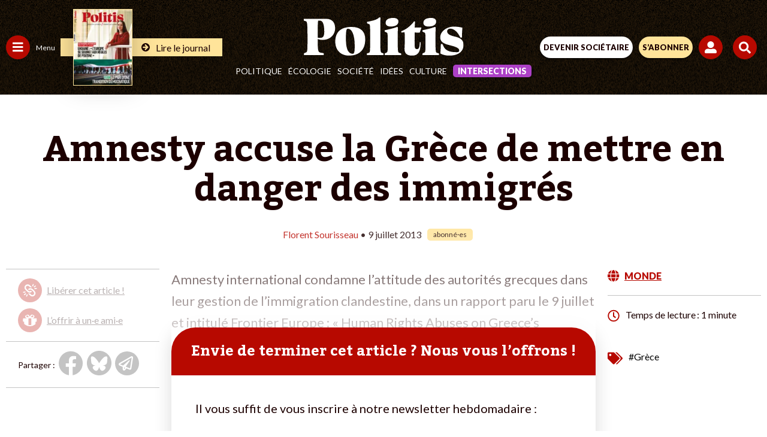

--- FILE ---
content_type: text/html; charset=UTF-8
request_url: https://www.politis.fr/wp-admin/admin-ajax.php
body_size: -118
content:
{"post_id":20135,"counted":false,"storage":[],"type":"post"}

--- FILE ---
content_type: text/html; charset=utf-8
request_url: https://www.google.com/recaptcha/api2/anchor?ar=1&k=6Lc29UojAAAAAKf_vWv63DWdQ_eEsA1ZkZ_Jn-oo&co=aHR0cHM6Ly93d3cucG9saXRpcy5mcjo0NDM.&hl=en&v=N67nZn4AqZkNcbeMu4prBgzg&size=invisible&anchor-ms=20000&execute-ms=30000&cb=mrtlhyc73v6t
body_size: 48975
content:
<!DOCTYPE HTML><html dir="ltr" lang="en"><head><meta http-equiv="Content-Type" content="text/html; charset=UTF-8">
<meta http-equiv="X-UA-Compatible" content="IE=edge">
<title>reCAPTCHA</title>
<style type="text/css">
/* cyrillic-ext */
@font-face {
  font-family: 'Roboto';
  font-style: normal;
  font-weight: 400;
  font-stretch: 100%;
  src: url(//fonts.gstatic.com/s/roboto/v48/KFO7CnqEu92Fr1ME7kSn66aGLdTylUAMa3GUBHMdazTgWw.woff2) format('woff2');
  unicode-range: U+0460-052F, U+1C80-1C8A, U+20B4, U+2DE0-2DFF, U+A640-A69F, U+FE2E-FE2F;
}
/* cyrillic */
@font-face {
  font-family: 'Roboto';
  font-style: normal;
  font-weight: 400;
  font-stretch: 100%;
  src: url(//fonts.gstatic.com/s/roboto/v48/KFO7CnqEu92Fr1ME7kSn66aGLdTylUAMa3iUBHMdazTgWw.woff2) format('woff2');
  unicode-range: U+0301, U+0400-045F, U+0490-0491, U+04B0-04B1, U+2116;
}
/* greek-ext */
@font-face {
  font-family: 'Roboto';
  font-style: normal;
  font-weight: 400;
  font-stretch: 100%;
  src: url(//fonts.gstatic.com/s/roboto/v48/KFO7CnqEu92Fr1ME7kSn66aGLdTylUAMa3CUBHMdazTgWw.woff2) format('woff2');
  unicode-range: U+1F00-1FFF;
}
/* greek */
@font-face {
  font-family: 'Roboto';
  font-style: normal;
  font-weight: 400;
  font-stretch: 100%;
  src: url(//fonts.gstatic.com/s/roboto/v48/KFO7CnqEu92Fr1ME7kSn66aGLdTylUAMa3-UBHMdazTgWw.woff2) format('woff2');
  unicode-range: U+0370-0377, U+037A-037F, U+0384-038A, U+038C, U+038E-03A1, U+03A3-03FF;
}
/* math */
@font-face {
  font-family: 'Roboto';
  font-style: normal;
  font-weight: 400;
  font-stretch: 100%;
  src: url(//fonts.gstatic.com/s/roboto/v48/KFO7CnqEu92Fr1ME7kSn66aGLdTylUAMawCUBHMdazTgWw.woff2) format('woff2');
  unicode-range: U+0302-0303, U+0305, U+0307-0308, U+0310, U+0312, U+0315, U+031A, U+0326-0327, U+032C, U+032F-0330, U+0332-0333, U+0338, U+033A, U+0346, U+034D, U+0391-03A1, U+03A3-03A9, U+03B1-03C9, U+03D1, U+03D5-03D6, U+03F0-03F1, U+03F4-03F5, U+2016-2017, U+2034-2038, U+203C, U+2040, U+2043, U+2047, U+2050, U+2057, U+205F, U+2070-2071, U+2074-208E, U+2090-209C, U+20D0-20DC, U+20E1, U+20E5-20EF, U+2100-2112, U+2114-2115, U+2117-2121, U+2123-214F, U+2190, U+2192, U+2194-21AE, U+21B0-21E5, U+21F1-21F2, U+21F4-2211, U+2213-2214, U+2216-22FF, U+2308-230B, U+2310, U+2319, U+231C-2321, U+2336-237A, U+237C, U+2395, U+239B-23B7, U+23D0, U+23DC-23E1, U+2474-2475, U+25AF, U+25B3, U+25B7, U+25BD, U+25C1, U+25CA, U+25CC, U+25FB, U+266D-266F, U+27C0-27FF, U+2900-2AFF, U+2B0E-2B11, U+2B30-2B4C, U+2BFE, U+3030, U+FF5B, U+FF5D, U+1D400-1D7FF, U+1EE00-1EEFF;
}
/* symbols */
@font-face {
  font-family: 'Roboto';
  font-style: normal;
  font-weight: 400;
  font-stretch: 100%;
  src: url(//fonts.gstatic.com/s/roboto/v48/KFO7CnqEu92Fr1ME7kSn66aGLdTylUAMaxKUBHMdazTgWw.woff2) format('woff2');
  unicode-range: U+0001-000C, U+000E-001F, U+007F-009F, U+20DD-20E0, U+20E2-20E4, U+2150-218F, U+2190, U+2192, U+2194-2199, U+21AF, U+21E6-21F0, U+21F3, U+2218-2219, U+2299, U+22C4-22C6, U+2300-243F, U+2440-244A, U+2460-24FF, U+25A0-27BF, U+2800-28FF, U+2921-2922, U+2981, U+29BF, U+29EB, U+2B00-2BFF, U+4DC0-4DFF, U+FFF9-FFFB, U+10140-1018E, U+10190-1019C, U+101A0, U+101D0-101FD, U+102E0-102FB, U+10E60-10E7E, U+1D2C0-1D2D3, U+1D2E0-1D37F, U+1F000-1F0FF, U+1F100-1F1AD, U+1F1E6-1F1FF, U+1F30D-1F30F, U+1F315, U+1F31C, U+1F31E, U+1F320-1F32C, U+1F336, U+1F378, U+1F37D, U+1F382, U+1F393-1F39F, U+1F3A7-1F3A8, U+1F3AC-1F3AF, U+1F3C2, U+1F3C4-1F3C6, U+1F3CA-1F3CE, U+1F3D4-1F3E0, U+1F3ED, U+1F3F1-1F3F3, U+1F3F5-1F3F7, U+1F408, U+1F415, U+1F41F, U+1F426, U+1F43F, U+1F441-1F442, U+1F444, U+1F446-1F449, U+1F44C-1F44E, U+1F453, U+1F46A, U+1F47D, U+1F4A3, U+1F4B0, U+1F4B3, U+1F4B9, U+1F4BB, U+1F4BF, U+1F4C8-1F4CB, U+1F4D6, U+1F4DA, U+1F4DF, U+1F4E3-1F4E6, U+1F4EA-1F4ED, U+1F4F7, U+1F4F9-1F4FB, U+1F4FD-1F4FE, U+1F503, U+1F507-1F50B, U+1F50D, U+1F512-1F513, U+1F53E-1F54A, U+1F54F-1F5FA, U+1F610, U+1F650-1F67F, U+1F687, U+1F68D, U+1F691, U+1F694, U+1F698, U+1F6AD, U+1F6B2, U+1F6B9-1F6BA, U+1F6BC, U+1F6C6-1F6CF, U+1F6D3-1F6D7, U+1F6E0-1F6EA, U+1F6F0-1F6F3, U+1F6F7-1F6FC, U+1F700-1F7FF, U+1F800-1F80B, U+1F810-1F847, U+1F850-1F859, U+1F860-1F887, U+1F890-1F8AD, U+1F8B0-1F8BB, U+1F8C0-1F8C1, U+1F900-1F90B, U+1F93B, U+1F946, U+1F984, U+1F996, U+1F9E9, U+1FA00-1FA6F, U+1FA70-1FA7C, U+1FA80-1FA89, U+1FA8F-1FAC6, U+1FACE-1FADC, U+1FADF-1FAE9, U+1FAF0-1FAF8, U+1FB00-1FBFF;
}
/* vietnamese */
@font-face {
  font-family: 'Roboto';
  font-style: normal;
  font-weight: 400;
  font-stretch: 100%;
  src: url(//fonts.gstatic.com/s/roboto/v48/KFO7CnqEu92Fr1ME7kSn66aGLdTylUAMa3OUBHMdazTgWw.woff2) format('woff2');
  unicode-range: U+0102-0103, U+0110-0111, U+0128-0129, U+0168-0169, U+01A0-01A1, U+01AF-01B0, U+0300-0301, U+0303-0304, U+0308-0309, U+0323, U+0329, U+1EA0-1EF9, U+20AB;
}
/* latin-ext */
@font-face {
  font-family: 'Roboto';
  font-style: normal;
  font-weight: 400;
  font-stretch: 100%;
  src: url(//fonts.gstatic.com/s/roboto/v48/KFO7CnqEu92Fr1ME7kSn66aGLdTylUAMa3KUBHMdazTgWw.woff2) format('woff2');
  unicode-range: U+0100-02BA, U+02BD-02C5, U+02C7-02CC, U+02CE-02D7, U+02DD-02FF, U+0304, U+0308, U+0329, U+1D00-1DBF, U+1E00-1E9F, U+1EF2-1EFF, U+2020, U+20A0-20AB, U+20AD-20C0, U+2113, U+2C60-2C7F, U+A720-A7FF;
}
/* latin */
@font-face {
  font-family: 'Roboto';
  font-style: normal;
  font-weight: 400;
  font-stretch: 100%;
  src: url(//fonts.gstatic.com/s/roboto/v48/KFO7CnqEu92Fr1ME7kSn66aGLdTylUAMa3yUBHMdazQ.woff2) format('woff2');
  unicode-range: U+0000-00FF, U+0131, U+0152-0153, U+02BB-02BC, U+02C6, U+02DA, U+02DC, U+0304, U+0308, U+0329, U+2000-206F, U+20AC, U+2122, U+2191, U+2193, U+2212, U+2215, U+FEFF, U+FFFD;
}
/* cyrillic-ext */
@font-face {
  font-family: 'Roboto';
  font-style: normal;
  font-weight: 500;
  font-stretch: 100%;
  src: url(//fonts.gstatic.com/s/roboto/v48/KFO7CnqEu92Fr1ME7kSn66aGLdTylUAMa3GUBHMdazTgWw.woff2) format('woff2');
  unicode-range: U+0460-052F, U+1C80-1C8A, U+20B4, U+2DE0-2DFF, U+A640-A69F, U+FE2E-FE2F;
}
/* cyrillic */
@font-face {
  font-family: 'Roboto';
  font-style: normal;
  font-weight: 500;
  font-stretch: 100%;
  src: url(//fonts.gstatic.com/s/roboto/v48/KFO7CnqEu92Fr1ME7kSn66aGLdTylUAMa3iUBHMdazTgWw.woff2) format('woff2');
  unicode-range: U+0301, U+0400-045F, U+0490-0491, U+04B0-04B1, U+2116;
}
/* greek-ext */
@font-face {
  font-family: 'Roboto';
  font-style: normal;
  font-weight: 500;
  font-stretch: 100%;
  src: url(//fonts.gstatic.com/s/roboto/v48/KFO7CnqEu92Fr1ME7kSn66aGLdTylUAMa3CUBHMdazTgWw.woff2) format('woff2');
  unicode-range: U+1F00-1FFF;
}
/* greek */
@font-face {
  font-family: 'Roboto';
  font-style: normal;
  font-weight: 500;
  font-stretch: 100%;
  src: url(//fonts.gstatic.com/s/roboto/v48/KFO7CnqEu92Fr1ME7kSn66aGLdTylUAMa3-UBHMdazTgWw.woff2) format('woff2');
  unicode-range: U+0370-0377, U+037A-037F, U+0384-038A, U+038C, U+038E-03A1, U+03A3-03FF;
}
/* math */
@font-face {
  font-family: 'Roboto';
  font-style: normal;
  font-weight: 500;
  font-stretch: 100%;
  src: url(//fonts.gstatic.com/s/roboto/v48/KFO7CnqEu92Fr1ME7kSn66aGLdTylUAMawCUBHMdazTgWw.woff2) format('woff2');
  unicode-range: U+0302-0303, U+0305, U+0307-0308, U+0310, U+0312, U+0315, U+031A, U+0326-0327, U+032C, U+032F-0330, U+0332-0333, U+0338, U+033A, U+0346, U+034D, U+0391-03A1, U+03A3-03A9, U+03B1-03C9, U+03D1, U+03D5-03D6, U+03F0-03F1, U+03F4-03F5, U+2016-2017, U+2034-2038, U+203C, U+2040, U+2043, U+2047, U+2050, U+2057, U+205F, U+2070-2071, U+2074-208E, U+2090-209C, U+20D0-20DC, U+20E1, U+20E5-20EF, U+2100-2112, U+2114-2115, U+2117-2121, U+2123-214F, U+2190, U+2192, U+2194-21AE, U+21B0-21E5, U+21F1-21F2, U+21F4-2211, U+2213-2214, U+2216-22FF, U+2308-230B, U+2310, U+2319, U+231C-2321, U+2336-237A, U+237C, U+2395, U+239B-23B7, U+23D0, U+23DC-23E1, U+2474-2475, U+25AF, U+25B3, U+25B7, U+25BD, U+25C1, U+25CA, U+25CC, U+25FB, U+266D-266F, U+27C0-27FF, U+2900-2AFF, U+2B0E-2B11, U+2B30-2B4C, U+2BFE, U+3030, U+FF5B, U+FF5D, U+1D400-1D7FF, U+1EE00-1EEFF;
}
/* symbols */
@font-face {
  font-family: 'Roboto';
  font-style: normal;
  font-weight: 500;
  font-stretch: 100%;
  src: url(//fonts.gstatic.com/s/roboto/v48/KFO7CnqEu92Fr1ME7kSn66aGLdTylUAMaxKUBHMdazTgWw.woff2) format('woff2');
  unicode-range: U+0001-000C, U+000E-001F, U+007F-009F, U+20DD-20E0, U+20E2-20E4, U+2150-218F, U+2190, U+2192, U+2194-2199, U+21AF, U+21E6-21F0, U+21F3, U+2218-2219, U+2299, U+22C4-22C6, U+2300-243F, U+2440-244A, U+2460-24FF, U+25A0-27BF, U+2800-28FF, U+2921-2922, U+2981, U+29BF, U+29EB, U+2B00-2BFF, U+4DC0-4DFF, U+FFF9-FFFB, U+10140-1018E, U+10190-1019C, U+101A0, U+101D0-101FD, U+102E0-102FB, U+10E60-10E7E, U+1D2C0-1D2D3, U+1D2E0-1D37F, U+1F000-1F0FF, U+1F100-1F1AD, U+1F1E6-1F1FF, U+1F30D-1F30F, U+1F315, U+1F31C, U+1F31E, U+1F320-1F32C, U+1F336, U+1F378, U+1F37D, U+1F382, U+1F393-1F39F, U+1F3A7-1F3A8, U+1F3AC-1F3AF, U+1F3C2, U+1F3C4-1F3C6, U+1F3CA-1F3CE, U+1F3D4-1F3E0, U+1F3ED, U+1F3F1-1F3F3, U+1F3F5-1F3F7, U+1F408, U+1F415, U+1F41F, U+1F426, U+1F43F, U+1F441-1F442, U+1F444, U+1F446-1F449, U+1F44C-1F44E, U+1F453, U+1F46A, U+1F47D, U+1F4A3, U+1F4B0, U+1F4B3, U+1F4B9, U+1F4BB, U+1F4BF, U+1F4C8-1F4CB, U+1F4D6, U+1F4DA, U+1F4DF, U+1F4E3-1F4E6, U+1F4EA-1F4ED, U+1F4F7, U+1F4F9-1F4FB, U+1F4FD-1F4FE, U+1F503, U+1F507-1F50B, U+1F50D, U+1F512-1F513, U+1F53E-1F54A, U+1F54F-1F5FA, U+1F610, U+1F650-1F67F, U+1F687, U+1F68D, U+1F691, U+1F694, U+1F698, U+1F6AD, U+1F6B2, U+1F6B9-1F6BA, U+1F6BC, U+1F6C6-1F6CF, U+1F6D3-1F6D7, U+1F6E0-1F6EA, U+1F6F0-1F6F3, U+1F6F7-1F6FC, U+1F700-1F7FF, U+1F800-1F80B, U+1F810-1F847, U+1F850-1F859, U+1F860-1F887, U+1F890-1F8AD, U+1F8B0-1F8BB, U+1F8C0-1F8C1, U+1F900-1F90B, U+1F93B, U+1F946, U+1F984, U+1F996, U+1F9E9, U+1FA00-1FA6F, U+1FA70-1FA7C, U+1FA80-1FA89, U+1FA8F-1FAC6, U+1FACE-1FADC, U+1FADF-1FAE9, U+1FAF0-1FAF8, U+1FB00-1FBFF;
}
/* vietnamese */
@font-face {
  font-family: 'Roboto';
  font-style: normal;
  font-weight: 500;
  font-stretch: 100%;
  src: url(//fonts.gstatic.com/s/roboto/v48/KFO7CnqEu92Fr1ME7kSn66aGLdTylUAMa3OUBHMdazTgWw.woff2) format('woff2');
  unicode-range: U+0102-0103, U+0110-0111, U+0128-0129, U+0168-0169, U+01A0-01A1, U+01AF-01B0, U+0300-0301, U+0303-0304, U+0308-0309, U+0323, U+0329, U+1EA0-1EF9, U+20AB;
}
/* latin-ext */
@font-face {
  font-family: 'Roboto';
  font-style: normal;
  font-weight: 500;
  font-stretch: 100%;
  src: url(//fonts.gstatic.com/s/roboto/v48/KFO7CnqEu92Fr1ME7kSn66aGLdTylUAMa3KUBHMdazTgWw.woff2) format('woff2');
  unicode-range: U+0100-02BA, U+02BD-02C5, U+02C7-02CC, U+02CE-02D7, U+02DD-02FF, U+0304, U+0308, U+0329, U+1D00-1DBF, U+1E00-1E9F, U+1EF2-1EFF, U+2020, U+20A0-20AB, U+20AD-20C0, U+2113, U+2C60-2C7F, U+A720-A7FF;
}
/* latin */
@font-face {
  font-family: 'Roboto';
  font-style: normal;
  font-weight: 500;
  font-stretch: 100%;
  src: url(//fonts.gstatic.com/s/roboto/v48/KFO7CnqEu92Fr1ME7kSn66aGLdTylUAMa3yUBHMdazQ.woff2) format('woff2');
  unicode-range: U+0000-00FF, U+0131, U+0152-0153, U+02BB-02BC, U+02C6, U+02DA, U+02DC, U+0304, U+0308, U+0329, U+2000-206F, U+20AC, U+2122, U+2191, U+2193, U+2212, U+2215, U+FEFF, U+FFFD;
}
/* cyrillic-ext */
@font-face {
  font-family: 'Roboto';
  font-style: normal;
  font-weight: 900;
  font-stretch: 100%;
  src: url(//fonts.gstatic.com/s/roboto/v48/KFO7CnqEu92Fr1ME7kSn66aGLdTylUAMa3GUBHMdazTgWw.woff2) format('woff2');
  unicode-range: U+0460-052F, U+1C80-1C8A, U+20B4, U+2DE0-2DFF, U+A640-A69F, U+FE2E-FE2F;
}
/* cyrillic */
@font-face {
  font-family: 'Roboto';
  font-style: normal;
  font-weight: 900;
  font-stretch: 100%;
  src: url(//fonts.gstatic.com/s/roboto/v48/KFO7CnqEu92Fr1ME7kSn66aGLdTylUAMa3iUBHMdazTgWw.woff2) format('woff2');
  unicode-range: U+0301, U+0400-045F, U+0490-0491, U+04B0-04B1, U+2116;
}
/* greek-ext */
@font-face {
  font-family: 'Roboto';
  font-style: normal;
  font-weight: 900;
  font-stretch: 100%;
  src: url(//fonts.gstatic.com/s/roboto/v48/KFO7CnqEu92Fr1ME7kSn66aGLdTylUAMa3CUBHMdazTgWw.woff2) format('woff2');
  unicode-range: U+1F00-1FFF;
}
/* greek */
@font-face {
  font-family: 'Roboto';
  font-style: normal;
  font-weight: 900;
  font-stretch: 100%;
  src: url(//fonts.gstatic.com/s/roboto/v48/KFO7CnqEu92Fr1ME7kSn66aGLdTylUAMa3-UBHMdazTgWw.woff2) format('woff2');
  unicode-range: U+0370-0377, U+037A-037F, U+0384-038A, U+038C, U+038E-03A1, U+03A3-03FF;
}
/* math */
@font-face {
  font-family: 'Roboto';
  font-style: normal;
  font-weight: 900;
  font-stretch: 100%;
  src: url(//fonts.gstatic.com/s/roboto/v48/KFO7CnqEu92Fr1ME7kSn66aGLdTylUAMawCUBHMdazTgWw.woff2) format('woff2');
  unicode-range: U+0302-0303, U+0305, U+0307-0308, U+0310, U+0312, U+0315, U+031A, U+0326-0327, U+032C, U+032F-0330, U+0332-0333, U+0338, U+033A, U+0346, U+034D, U+0391-03A1, U+03A3-03A9, U+03B1-03C9, U+03D1, U+03D5-03D6, U+03F0-03F1, U+03F4-03F5, U+2016-2017, U+2034-2038, U+203C, U+2040, U+2043, U+2047, U+2050, U+2057, U+205F, U+2070-2071, U+2074-208E, U+2090-209C, U+20D0-20DC, U+20E1, U+20E5-20EF, U+2100-2112, U+2114-2115, U+2117-2121, U+2123-214F, U+2190, U+2192, U+2194-21AE, U+21B0-21E5, U+21F1-21F2, U+21F4-2211, U+2213-2214, U+2216-22FF, U+2308-230B, U+2310, U+2319, U+231C-2321, U+2336-237A, U+237C, U+2395, U+239B-23B7, U+23D0, U+23DC-23E1, U+2474-2475, U+25AF, U+25B3, U+25B7, U+25BD, U+25C1, U+25CA, U+25CC, U+25FB, U+266D-266F, U+27C0-27FF, U+2900-2AFF, U+2B0E-2B11, U+2B30-2B4C, U+2BFE, U+3030, U+FF5B, U+FF5D, U+1D400-1D7FF, U+1EE00-1EEFF;
}
/* symbols */
@font-face {
  font-family: 'Roboto';
  font-style: normal;
  font-weight: 900;
  font-stretch: 100%;
  src: url(//fonts.gstatic.com/s/roboto/v48/KFO7CnqEu92Fr1ME7kSn66aGLdTylUAMaxKUBHMdazTgWw.woff2) format('woff2');
  unicode-range: U+0001-000C, U+000E-001F, U+007F-009F, U+20DD-20E0, U+20E2-20E4, U+2150-218F, U+2190, U+2192, U+2194-2199, U+21AF, U+21E6-21F0, U+21F3, U+2218-2219, U+2299, U+22C4-22C6, U+2300-243F, U+2440-244A, U+2460-24FF, U+25A0-27BF, U+2800-28FF, U+2921-2922, U+2981, U+29BF, U+29EB, U+2B00-2BFF, U+4DC0-4DFF, U+FFF9-FFFB, U+10140-1018E, U+10190-1019C, U+101A0, U+101D0-101FD, U+102E0-102FB, U+10E60-10E7E, U+1D2C0-1D2D3, U+1D2E0-1D37F, U+1F000-1F0FF, U+1F100-1F1AD, U+1F1E6-1F1FF, U+1F30D-1F30F, U+1F315, U+1F31C, U+1F31E, U+1F320-1F32C, U+1F336, U+1F378, U+1F37D, U+1F382, U+1F393-1F39F, U+1F3A7-1F3A8, U+1F3AC-1F3AF, U+1F3C2, U+1F3C4-1F3C6, U+1F3CA-1F3CE, U+1F3D4-1F3E0, U+1F3ED, U+1F3F1-1F3F3, U+1F3F5-1F3F7, U+1F408, U+1F415, U+1F41F, U+1F426, U+1F43F, U+1F441-1F442, U+1F444, U+1F446-1F449, U+1F44C-1F44E, U+1F453, U+1F46A, U+1F47D, U+1F4A3, U+1F4B0, U+1F4B3, U+1F4B9, U+1F4BB, U+1F4BF, U+1F4C8-1F4CB, U+1F4D6, U+1F4DA, U+1F4DF, U+1F4E3-1F4E6, U+1F4EA-1F4ED, U+1F4F7, U+1F4F9-1F4FB, U+1F4FD-1F4FE, U+1F503, U+1F507-1F50B, U+1F50D, U+1F512-1F513, U+1F53E-1F54A, U+1F54F-1F5FA, U+1F610, U+1F650-1F67F, U+1F687, U+1F68D, U+1F691, U+1F694, U+1F698, U+1F6AD, U+1F6B2, U+1F6B9-1F6BA, U+1F6BC, U+1F6C6-1F6CF, U+1F6D3-1F6D7, U+1F6E0-1F6EA, U+1F6F0-1F6F3, U+1F6F7-1F6FC, U+1F700-1F7FF, U+1F800-1F80B, U+1F810-1F847, U+1F850-1F859, U+1F860-1F887, U+1F890-1F8AD, U+1F8B0-1F8BB, U+1F8C0-1F8C1, U+1F900-1F90B, U+1F93B, U+1F946, U+1F984, U+1F996, U+1F9E9, U+1FA00-1FA6F, U+1FA70-1FA7C, U+1FA80-1FA89, U+1FA8F-1FAC6, U+1FACE-1FADC, U+1FADF-1FAE9, U+1FAF0-1FAF8, U+1FB00-1FBFF;
}
/* vietnamese */
@font-face {
  font-family: 'Roboto';
  font-style: normal;
  font-weight: 900;
  font-stretch: 100%;
  src: url(//fonts.gstatic.com/s/roboto/v48/KFO7CnqEu92Fr1ME7kSn66aGLdTylUAMa3OUBHMdazTgWw.woff2) format('woff2');
  unicode-range: U+0102-0103, U+0110-0111, U+0128-0129, U+0168-0169, U+01A0-01A1, U+01AF-01B0, U+0300-0301, U+0303-0304, U+0308-0309, U+0323, U+0329, U+1EA0-1EF9, U+20AB;
}
/* latin-ext */
@font-face {
  font-family: 'Roboto';
  font-style: normal;
  font-weight: 900;
  font-stretch: 100%;
  src: url(//fonts.gstatic.com/s/roboto/v48/KFO7CnqEu92Fr1ME7kSn66aGLdTylUAMa3KUBHMdazTgWw.woff2) format('woff2');
  unicode-range: U+0100-02BA, U+02BD-02C5, U+02C7-02CC, U+02CE-02D7, U+02DD-02FF, U+0304, U+0308, U+0329, U+1D00-1DBF, U+1E00-1E9F, U+1EF2-1EFF, U+2020, U+20A0-20AB, U+20AD-20C0, U+2113, U+2C60-2C7F, U+A720-A7FF;
}
/* latin */
@font-face {
  font-family: 'Roboto';
  font-style: normal;
  font-weight: 900;
  font-stretch: 100%;
  src: url(//fonts.gstatic.com/s/roboto/v48/KFO7CnqEu92Fr1ME7kSn66aGLdTylUAMa3yUBHMdazQ.woff2) format('woff2');
  unicode-range: U+0000-00FF, U+0131, U+0152-0153, U+02BB-02BC, U+02C6, U+02DA, U+02DC, U+0304, U+0308, U+0329, U+2000-206F, U+20AC, U+2122, U+2191, U+2193, U+2212, U+2215, U+FEFF, U+FFFD;
}

</style>
<link rel="stylesheet" type="text/css" href="https://www.gstatic.com/recaptcha/releases/N67nZn4AqZkNcbeMu4prBgzg/styles__ltr.css">
<script nonce="7zNLo7mPuT5nQMb9O50Gpg" type="text/javascript">window['__recaptcha_api'] = 'https://www.google.com/recaptcha/api2/';</script>
<script type="text/javascript" src="https://www.gstatic.com/recaptcha/releases/N67nZn4AqZkNcbeMu4prBgzg/recaptcha__en.js" nonce="7zNLo7mPuT5nQMb9O50Gpg">
      
    </script></head>
<body><div id="rc-anchor-alert" class="rc-anchor-alert"></div>
<input type="hidden" id="recaptcha-token" value="[base64]">
<script type="text/javascript" nonce="7zNLo7mPuT5nQMb9O50Gpg">
      recaptcha.anchor.Main.init("[\x22ainput\x22,[\x22bgdata\x22,\x22\x22,\[base64]/[base64]/[base64]/ZyhXLGgpOnEoW04sMjEsbF0sVywwKSxoKSxmYWxzZSxmYWxzZSl9Y2F0Y2goayl7RygzNTgsVyk/[base64]/[base64]/[base64]/[base64]/[base64]/[base64]/[base64]/bmV3IEJbT10oRFswXSk6dz09Mj9uZXcgQltPXShEWzBdLERbMV0pOnc9PTM/bmV3IEJbT10oRFswXSxEWzFdLERbMl0pOnc9PTQ/[base64]/[base64]/[base64]/[base64]/[base64]\\u003d\x22,\[base64]\\u003d\x22,\x22w5rCpcOwCsK4w6TCsyXCsjnCrG85XsKHXgkow4vClTtyUcO2woPCsWLDvQE4wrN6wpsXF0HConTDuUHDnAnDi1LDhwXCtMO+wqw5w7ZQw5PCnH1Kwq5ZwqXCulnCtcKDw57DqMO/fsO8wppJFhFBwqTCj8OWw5U3w4zCvMKvHzTDrj/[base64]/Dpn01wrjCnQTDkcKvwqJYw6/CrMOSXVTCosOxGQbDh2vCq8K5PDPCgMOVw5XDrlQMwrZvw7F7CMK1AGRFfiUiw6djwrPDhQU/QcOFOMKNe8OTw5/[base64]/w7tBw7BKOBsTw4zDiMK3S8OAXMKTwpJpwrnDhHHDksKuGQzDpwzCl8OUw6VhDSrDg0NlwrQRw6UODlzDosOgw5h/InrCtMK/QA7DjFwYwoXCqiLCp3bDngsowqvDqQvDrD5HEGhRw7bCjC/CvcKTaQNTQsOVDVDCt8O/w6XDlDbCncKmVkNPw6JzwolLXRfCtDHDncOBw4Q7w6bCtRHDgAhawpfDgwlkPngwwog/worDoMORw7k2w5dxW8OMekYiPQJ7eGnCu8KWw5APwoI3w7TDhsOnO8K6b8KeOXXCu2HDkMO1fw0CKXxew4puBW7DsMKcQ8K/[base64]/[base64]/Ds2kGIAV2w4ZAw5grw7DCiCJZaDlAEU7CscK6w69LeCkYHMOiwpnDuxvDrsOmIkfDjQV0KyVfw7/CqCAnwotgZW7DvcKkw5nCmibCtjHDu34ow4TDoMK1w6I0w4tiRmTChcKEw5/DlMOZccKCNsOtwrZ5w6AoXy/DpMK8wr7CpQQveVjCnsOAZcO7w6N3wqvCjGZ/PsOsJMK5TkXCql0COWDDgl/[base64]/CsMKzBcKuw7PDmXA0Y8Khw6bDocO2D3oTw47CtsOqQcKTw5zDmCTDk3A9V8K7w6bDpMOuZcK7wphVw4Q3P3XCtcKsNB1gLwXCjELCj8Kww5rCn8O4w6fCucO1ZsK1wpXDpRfDuQrCmHVHw7PCssK7fMK0UsK1N3xewrs/wpB5RWDCmExww7fCiSjCn2VcwpjDjzLDv0F8w47DuWMcw5Ayw7XDvjLCkjR1w7zCsmVxMnRqWXrDoyUpOsOGUlfChcOBRcKWwrJwFcKpwobDksKDw5rDhQ/DnW8KYWY3FnYjw6DDvjpFdlLCunVqw7PCucOUw5NHHcOJwpbDsmsPDsKeDxvCqlfCo0YLwr3CksKIIzRsw6PDsR/ClcO/H8K9w7Y5wrU5w5YrbMOTNsKKw6/[base64]/JCtvw5XCv8Klw5jCtQ/CrAjCknbCo1jClyInR8O0C3FcB8KpwoTDtwEQw4HCnRLDisKnJsKfL3PDqsKaw4nCkR7DoxQKw5PCky4vQ2VcwoluPsOLB8Knw6LClEjCk0rCnsK3bsKQPihpHzImw6/[base64]/wpdBRwPDssKWcSxiJmDCt8KFMMOAwqnDqMO5e8K2w5AJO8K9w7I0wofDtsKub2NbwroRw7RQwoQ8w5jDlsKfAMK4wq9wURbCp0srw4oPfzcHwrZpw5nDsMOhwp7DqcK0w6ADwrxBT1nCucKOw5TDhW7DnsKgScKuw4jDhsO0X8K9PMOSfhLDusKZRXzDtMK/MsO8NXzCucOFMMOywoxbQsKgw4TCqXBswqQxZjswwrXDgkDDq8Ojwp3DhcKVESd9w5TDp8Oew5PCgFXCpiN0wr5xV8ODMsOJwoXCu8KHwqPChHnDvsO7NcKQNMKMwobDsGFcc2ReWcKEXsK/HMKJwonCqMOJw4Mqw791w4vCuScewpnCrFbDi13CvFPCuEIHwqbDgcKQGcKwwp0rSy8lwr3CpsO6LnvCsUVnwqYsw6FfGMK/[base64]/[base64]/[base64]/Cp8K4w4s+WiFsw6jDjW5IKR/CqU4dFsKmw6E0wp/CnzYvwqHDuHbDlMOTwozDp8KXw5jCp8OxwqBXTMOhAyTCrMOrJcKYJsKgwporw5/DvkEhwrLDv2pww5rDqF58cD7Dr3nCqMKTwozCusOow4FcFnJ1w4nCpMOgVMKdw5gZwqDCtMK2wqTDtcKtGcKlw4XCkGh+w6cgelBiw4YXBsOkeRcOw7s9w7/Co3wew7rCgMKoJC8mBgrDmDPCpMOUw5bCkcKrwr9LGE5xwo/DvXnCvMKIRUcmwoLClMOow64fN0IRw6PDhEDCkMKTwp1wEcKeasK7wpTDsl/DmcOHwqN+wpkkAMO2wpgdYMKSw4bCi8KQw5DChEzDm8K0wrxmwpVQwrlxcsOpw6pUwpLCmDpSX0PDoMORw6A6fRc0w7fDjTbCksKCw6MKw73CtgbDklk/bkPDiArDjXIlb3PClnHDjcKswqDCicOWw6UGRsK5acObw7XCjhbDjlnClU/DthfDuWHCvsOww7xowqFjw7doUAzCpMO5wrXCosKKw6TCuHzDrcK7w5tyJnkkwph6w6Ajbh3Dk8Olw7Yuw4pZMxfDoMK+TMK6TnYlwq8RFWvCmcKrwqnDi8OtYX/[base64]/Dj8O+woQTUcK5w789TsKHworDuMKmw4dzfMKew7BUw7zCuwXCnMKzwoZRFcKec1VkwrnCpMO9G8K5TARjbMOwwo9dXcKnJ8K4w4svAQQ6W8OqAsKvwphXBsOXdMK0w6h8w5zCg0nDusO/wo/CiSXDjMOHN2/CmMKGKcKsH8OZw5TDuAVpCsOtwpnDmsOcLMOswqYpw6DClxARw78XdcKPwpXCksOuHcKHRH/CmVwcbiVeQT/DmBHCiMK3Pm07wqbDslBiwqTDh8Kkw57ClsOfBEbCijrDjTXCqHdrNMOADh8gwrHDjsOZDMOfHVUAT8Kow74Vw5nDjcOjXcKGTGHDpT7CisKSEsOWDcKaw5kTw47CizMkZMKuw6wOwoxIwqN3w6d5w5I/wrzDj8KrdDLDp1V/RwvChVPCgDI3XAImwokrw6TDsMOBwq0ieMKZGm0jEsOmCsKyf8KAwphSwrwKdMOzOx5cwrXChMKawofDsA4JUDjCqEFgIMKZNUvCt0nCrk3CpsKdJsOdw7/[base64]/w7kGwrrDlW8UwrTDmQhDYmHDrHLCgHjDmMKPXcKowoApSyPClTHDmS3CoS/Dh3U2wqxLwopsw4/[base64]/woAcUAgVfU4ww5V6w5R5wrVrw6R5aj0PPnDCpDM8wpk+woptw7zCtsOCw6TDpRnCusK/Eg/DlTbDnMKzwqlfwpA0awrCnMKdMEZ6Q2w5ERnDu2M3w6/ClMOpZMOpS8KAHCArw614wofDncOdw6xrSsOPwohEcMODw4w6w5YiOHUbw7zCkcOxwo3CmMO4ZcKvw5YMw5TDv8O+wq5DwqcVwrDDmFcSdEXDncKaRsKFw6BDUsKMR8K0fCrDh8OrNFQvwovCjsK2bcO9TW3DkQ/DsMK6S8KCQcO4esOEw40Aw7/DqxJrw74dC8OKw7LDpMKvbgh4wpPCt8OlTsONa1Alw4R1ZMOmw4pqJsO8b8Ofwro1wrnCs283fsKGPsKDaU7CjsOwBsOew5rCllMzDiwZCXw4XS8cwrzCiD9/T8KUw5DDjcOMwpDDqsOWVcK/wrHDq8OHwoPDuwhQKsOhUwLClsKMw7ARwr/[base64]/woXDtMOOw5PDkgbCjB7Du8Okwpcww6bCtsOmVkJoNsKfwoTDqDbDmR7Cvh7Cq8KQFSRDFm0HXlFqwqcQw4p/[base64]/[base64]/DusOTdh3DmCHDgsOhw68YcC9Ew5kewrksw4TCr2HCrCl2LcKDbgZ4w7bChxvChMK0I8KvFMKqA8Kgw4zDlMKIw65FOQ9dw7XDo8Ovw6/CgMKFw6k1Y8KIXMOmw7FkwrDDmH/CusKEwp/[base64]/[base64]/[base64]/CgsKFZmnCgWTDmMKSwpwmHcO5TcKrF8KEOxTDssO4QcOCMMOLQ8OkwqjDg8KOBR15w53DjMOMEW7DtcO1C8KpfsOzwqZ0w5hET8KrwpDDrcOyTsKoPw/CvxrCoMO9wo5VwphMwocow6TCvlrCrFvCoSjDsRLDiMO4fcOswo3ChMOAwpjDnMOQw5DDkhYkMMOtI0/DrxwVw6TCsUV5w59seXTDqA7CulLCiMOYP8OsLcOfeMOUUgV7Lk0pwrhXCsKFw6vCiFcCw7Vbw6fDtMKSbsKbw7tbw5/Dtg/[base64]/wpYYbwQpFEoFaXIBFcOMP0jDrEfCv1ZNw7sEwq7Dl8OCSURuw4J+YcOswoHCo8Kpw6bCh8O6w7fDlcOuA8Ozwr8WwrDCm03DicKja8OJRcO1UV3DqmlqwqYhfMOew7fCulRcwro9UcK+EDrDiMOrw4NUwrzCgm5Zw6/Cul0gw4vDoSQDwoQzw75CBkbCpMOZCsOcw6YVwqvClMKCw7TCt0bDhMKTRsKKw7PDssK0c8OUwovCq0bDqMOIFlnDgFgicMOiwpTCgcKjNA5RwrVEwqQwECEDf8Oywp/DhsOewonDr2XCk8O9wolrAgrDucKuQcKMwobCr3wRwqLCqcO/woUqH8OuwoVWUsK8OzjCocOOCCzDumTCnATDqSTDrcOhw4UGwrLDtlkwEDkBwq7DglXCrRtHNXsyJ8OgccKyRFrDgsOHPEczXzPDlmfDtMOMw7lvwrrCjsKjwrkvwqU5w7jCsx/DtsKOZwLCg1PCnncLwo/DoMK4w75Ld8KIw6LCpAYXw5fCtsKGwp8iw4HCgHhpLsOjHj7DmcKjEcO5w54Uw68dH3fDocKrPxfDsmJEwoRrVMO0wrvDgHrDkcKuwptIw53CrxoxwoZ5w7DDuU7DvV3DqcKpwrDCjAnDkcKDwoLCgsO4woYlw4/DqzBMUEdXwqlXJsKjbMKjbcOKwr9mSSTCm2LDqSPDq8KXbm/DkMKlwo7ChQg0w4HCv8ONNjbCtlJoWcOTTCvDuFgWQFwGF8OwKXg4RGjDuHTDsW7Dr8KDwqDDv8KnYcKdLC7CtMOwYmJdQcKRwpJ1QjvDjnlDBMKvw7nCi8OpVMOWwprCqiLDtMOxw4QBwonDpiHDu8O2w5Nnwr4PwoXDpcKSHcKRw6pEwqnDlw3DpRx/wpbDggPCpy/Dq8OfDMKpc8OdAWxGw7FRwogGw43DrylvbBM7wpw2KsK7DjsBwr3CnU8ZWB3DosOtKcOXw4Raw5DCrcOddsORw6zDrMKQbi3DnsKRRsOAw6TDvjZuwpYuwpTDjMK2fBArwp7Domoow6XCmn7CpV56UFDCp8OWw6jDrzZSw7XDh8KWL18bw6/[base64]/DrSrDlhnClsKSCi/DmwHCtG3DvcKAwo3CsR0VDW0bfysJWMOmYMKWw7TCjH/[base64]/[base64]/w5jCsx1rw7fDosKxwqkAdENsw7TDjzzCvmdLw67DjgzDox9zw6/DjSzCo2Epw4XCgTzCmcO8c8ORHMKTw7TDp0bCgsKMFcOcDC1XwpLDlTPCs8Kuw7DChcKmf8OnwpzDgnxiCMK7w6XDm8KHT8O5w5TCssOJMcKEwrB0w5BSQBMbcsO/GcKVwptZwo0QwptuQ0lAOW7DqjrDucK3wqhgw6pdw5/CuyJ9AH/Co2QDB8OXLwBie8K4G8KHw7rCncOVw77ChlgiGMKOwpbDv8KxOhHCnTxRwrDDh8OYCsK7PkAmw7/[base64]/KsOnw4hAYV8QwoHDo8KvPkXCqm0wWmBOUsKEP8KWwo/DpcK0w48eEMOdwrHDqcOEwq5vKkQ2X8KUw4trQcKaChfCn3/[base64]/CgUnDnEBEwo8SwrDCti8Kw6fDlDrDkD1cw4rDsXkUGcOrw7zCqXzDghBKwpgbw7bCu8OJw4McTyBXKcKzX8KsAsOdw6BQw4XCkMOsw4c0KRA/PMKfGxAkOGZvw4DDuDPCuBd1cBIWw7rCnAB1w5bCvVBGw4/DsCnCrsKNC8O6JmsWw6bCqsKTwqbDgsOFw6fDucK8w4XCg8KpwqLDpHDCklUyw4ZOwq7DrkDCu8KqMlYuVxQrw70HDXdnw5AgI8OqM05WTirCu8Kgwr3Dp8O0w7U1w4onwq8mZWTCliXCqcK9f2Fnw5sNAsO2eMKaw7ExVMK+wqIWw71EW0kew6cGw6sYY8KFH3/[base64]/Ct8OMw4A0GMKOw71Jwpsnw77DrsOjEljCuMKHbwkSRMObw492YHBaEUHDl27Dk2hXwrV0wrooCAYaVMKswoZ+SQjCgRfDmFscw4lbbDLClMOIB07Do8Omb1vCqMKhwoJqEkRnSQUpLULCmMO2w47Cp1/ClMO1Z8OYwpoWwrIEdcKAwqtUwpHCtMKGMMOrw7pAwqtAQ8O8JcOmw5QCLcOeC8OLwpNzwpEQUhdMc2UfX8KlwqPDlCzCq1N6IWDDpMOFwrbCk8O2wrzDv8ORLy8Jw5A4IcO8UkbCkcKXw6QRw7PDvcOEU8OUwo/Ct1AnwpfCkcK/[base64]/[base64]/DgsO3csK6RQ3DlAVDw7dkwqzDphRzEMOKEgouwr0pecKMwrXDrlLClxPDiC7Dn8KQwoTDjcKZBsOFWmk5w7MIU3djQcOdYUrCocKCLcKQw48GOR7DnSUAbF/Dh8OQwrYgTsKVZi5Qw48LwpcXwoxzw73CiG7CoMKuJ008QsO2QcObPcK3Xk5twoLDnm0Ow40mawvCjMOCwp4AX0dTw7Eiw4fCrsOsL8KuJC0cRVHCpcKtVcOXZMOjWlcJRmzCsMKWEsKyw6TDo3fDjH5eZG3Duz0PU1Mxw4/[base64]/Dk8OUw7tqcjxxwrVWw7LDvF9lw5vCh0MXXWfDt8KVdWd2w5RLw6Qww5HCslFNwrLDtcO6FhxCQD5mw7VfwqfDsw1uesOmXggRw4/ChcOIdcO1MlHChcO1NsOPwp/[base64]/DlsO0IU3ChMOyZMKNb8OHw4/CscKlw7Mew4lLwr8NdcO3acKGw5zDr8OZwp4hBMKFw5BywrjCoMOAJMOowp1uwqQSRlFuHScnwr3CpcOwecKRw5sAw5DDj8KASsKWw5LDjhnCoyPCpEocwqh1OsK2woHCoMKtw7/[base64]/NsKXwoXCkMKJAA/DhRdtYwHCmF3DnsKFwq/DrBvCoMKMwrTCq3fCiGHDqntpHMOyUD8vBkzDojtGX2sYwrnCl8OSFDNIaznCisOsw58nHQZPWEPCmsKDwpvDpMKLw5LCoC7DnsONw4fCs3hcwp/Dg8OKwoDCssKCcjnDncOewq5Lw6MhwrTDvcO7wptbw690diFrD8KrMDLDomDCpMKTT8OrOcKBw4fDg8ODLMO0w4l7BMOpHkXCrzgtw5clXsOEU8KraFJDw6YKPsKTH3fDrMKIBBXCg8KEDsOnXWPCr1hWNAHCkRbCjH5BasOMY2Zcw7/[base64]/CuCLDqHJdwotnwq7DpUlRPw7ChGrCgx4WJWTDsRPDiAjCvg/DkFYqEVkYN0DDh1w2EVspw6Zta8ObBQ0GRmPDlk1lwp9eXcOmK8KkUWkqZsOOwoLCtmNSc8OTfMO7acOQw4k6w6Rzw5TCvn0iwrdfwpbCuA/Du8ONLlTCqBg7w7TCmsOGw5Bnwq96w7VKFcKlw4RVw7nDoVnDuWo9WS9/wpvCncKEWcKpQMOBTcKPw77DtnjDsUPCosKBIW0oWQjDs18pa8K1HT0TJcK9MMKEUmc/GSMCWcKWw5IGw6Mvw5XCncKPOMOhwrMNw4DDv2lUw6RefcKXwowYe0sdw4QwScOKwrxzAcKHwrfDk8KSw7sdwoswwocqQ25HBcO9wrNlFcKIwqbCucKfwqt0CMKaLRgjwowkYMKZw7XDry81wpfDk2MDwoc5wrLDuMOKwo/Cr8K1w7nDo3d3w4LCjBElJgrCmsKrwp0cHkdTN2rDlgfCmGQlwoMkwrjDjFgswprCo27DhXXCk8KkXwbDv1bDhBQ/chLCrMKtU19Lw7HCoGnDhBTDonZow5fCisOnwq7Dgm92w6oqaMO1KMOtw4TCv8OpScK+dMOJwpDCtsKPAMOMGsOgBMOBwoTCgMKww6MCworDtz4dwrphwrsBw5Urwo/Di0fDjzfDt8OgwrfCtWATwovDhsOwPG5gwqvDpmTCjjDDnmTDq01AwqYgw44tw7EFEyJpO31ODcOpIsO3wpsRw6XCg19wJBkdw4bCksOcbcOFHGVfwr/Dr8Kzw5HDh8O/wqslw7rDn8OPG8Kmw7rCisORcl48w7fColTCtAXCunfCmxvCkU/[base64]/[base64]/EkTCpmTCiQbCucKKO8OJwrZCIcOow5geVMOCM8O4ax/DusOSKT/[base64]/NcKUwq/DmTt9NQbDq8KXKgzCuhR9BcODw43Do8K+Y1zDrXnCvcKUNsOxBU3DvMODAsO+wpnDuwJGwpvCi8O/TsOTS8OIwqbCuApRTh3DiV3CjD1vw7klw53CucK2IsKkfMKRwqdEeUwxw7bDt8K9w4LCmsK/wqknMwNlA8OKMcOqw6N9aStXwqtlw6HDvsKbw5Z0wrzDoBFIwr7CiGkww4vDk8OnBkDDkcOcwoBnw6PDuz7CoFTDkcKHw6UYwpPDiG7Cg8O3w4onV8OJWVDDrMKbw6doCsKwHcKkwq5qw68OCsOtw4xLw4ICSD7CkCcfwoksen/CpRN1HijCvg3CkGQiwqMgwpDDt2lCRsO3eMKjOxLCpcO0wojChxVdwobCisK3MsOXF8OdS3k8w7bDm8KgNMOhw7J7wp45wrPDnxvCvWtnYAUQDcOkw6ZMDMOCw6jDlsKHw4c5DwtGwqLDtS/Cl8K2eHdPK2nCkhrDowEHYX5RwrnDtzZ8OsKJHcOuARrCisKMw7fDoBTDlsODDEnDncKCwohMw4s9SxNTUAvDksO7FsOvcHt9MsO9w6lrwqjDujLDrXIRwrTCnMO/[base64]/CtsKsP8Kgwrwrw5jCjcOqRsKawrvCuRvCgcKBM3sZEgRww4HCrT7CjMKyw6Bpw4PCjcKDwoDCt8Kpw7sdJSccwqMIwqRRJwcLR8KJLU/ClRhZS8OFwosXw6tdwrTCsx3CvsKQFXPDu8K9wphIw6UKAMOWwoHClTxxF8Kwwo1DcFfChwtQw6/DoSHCisKnI8KHFsKqBcOFw44ewr7CtcOKNsOjw5LCucOvdiYEwoQLw77DpcOXFMOfwp1LwqPDisKQwr0qcU/[base64]/[base64]/[base64]/DgcOZCsOyw4gXC8OewqTCnBjCvMKjLsKew4EIwrnDiTt7fBjCisKTKmNFJMOjMxBNGBrDgAbDsMOew4XCtwUSIDs8NjnCs8OcQcK2OhU0wpNSB8OHw7ZLVMOlA8Kzwp9MAWFGwqvDh8OqaBrDmsK/[base64]/DicKEw68cS8Ouw4E5wrlow7Vdwp3Du8OLWMOxwqAZw44VXsOnAMKmw6rDvMKHOGpYw7zCmGwdXmF7CcKadT5pwpHCs1zCkytyU8KASMKsdBzCsUXCj8Ofw47Cg8O5wrx+Il7Cth5Vwp9ofFUNIcKiO1wqJm/ClRtLbGN/UFxNVhUEHDHDnx8OH8KDw55Jw6bCl8O3FMOww5ACw6hEXVPCvMO4w4RoNQ7CtDBGwpfDjcK4FsOwwqBpD8KVwrXDvMOsw5vDsSTCgMKgw6hicQ3DrMKQdcKWL8KgYRVlETFrUhrCisKew6nCpj/CrsKDwp1tVMK4wrAfE8KDUMOHbcOyIEvDui/DrcKwDzfDhcKtB0sFT8KGJAVtc8OaJ3vDvsKXw4Eww6nCqMK6woV2wpwywonCtCDDrDvCm8KIbsOxA07ChsOPOknDqMOsM8ODw6diw7V4ejY5w78DOQrCo8KTw4/DhXN7wqpGQMK5EcO3ZsK4wr8bFlJZw6DDq8KCXsK1w5nCjcOIeEJQYsKXw6fDhsK9w4rCt8KkOUfCj8Otw5HCrGDDtC/DpBsbQXzDj8OPwo8BD8KFw6AcEcOrQ8Orw7UDZlXCqzzDiF/[base64]/DgxvCoTcoEk7CrzUpw6l8w5Mmw5zCj8O2wrfCucO8PcKSMGLCqGLDukV3PMOeV8K0fjQRw7fDvBFZfcKUw5RnwrcNwpRCwqkNw5jDhsObMcOxXcOmdF0XwrBEw7E5w6HDk0klBEXDiVFhY19Aw6BBIxM0wqhIQB/DtsKYEgIYKkAww5rCsQBJOMKCw40Pw7zClMOYFQRDw4nDkX1Rw4Y2PnbCu0pwFsObw4pjw4LCuMKVTcO/EibDvy11wrHCvMKpRnN7w4XCokYIw6bCknXCrcK6wpsQY8Ktw7tdTcOOHA7DoRFswppow5URwrfCghjDucKfAFPDqxrDhzjDmAnCnmJ/wr0mVxLDvFLCvnZSLsKuw6HCq8KkUg3CuWhEw4fCisOvwr1UblDDnMOzHsKIIcOiwrBHERDCtsK0Sx/DpsKwXH5pd8Oew4DCrxTCk8Kew7PCmQbCjgddwonDmcKXEcKdw73CoMO9w6TCu1/[base64]/DgFpDwqJ2wpLDg8Kyw5vCkAk5w5XCpsO7fMKHw6TCosOcw6s6Ti4gAcOUVMO/AyU2wqcIIMOrwqnDrjE0XQLCncKDwqV6MsKYQVzDssKPN39ywr8xw5vCk0HCgAcTLT7CicO9DsKMwp9bWQomRjMaP8O3w79/[base64]/DsRbDnSvCtMKmajnDhjzDtVhwwpLDlFgmw4Q5w57DsGbDj05lVm3CqWAIwoHDn2XDo8KFVGHDvk97wr59PU/CjsOtw5JXw6jDvy0mFFgOwpcxCMOYFVbCnMOTw5FuXcKfHMKKw7UBwrtVwqZLw4XCh8KaDiLCpQTCpMOnfsKHw4MKw6bCisKEwqvDkg7DhmHDhScAOMKGwqw1wqw6w6FlTsOhd8OmwrHDj8ORej/[base64]/ClQUCw5nCrh7DlWspw7fCtMKmQsKUwpjDucOmw4NUwqlUw5bCs2Urw4dAw6tNfsOLwpLCr8OsOMKcwrvCoS7CpcKNwrvCh8KVdFjCocOhw5gbw5Rkw58lw4Q/w7zDtkvCu8K+w4LDnMKvw7bCgsOFw7tDwo/Dsg/Drn4wwpnDowLCksOoI1xyWCzCo1bDu0pRDGcbwprCg8OTwoLDs8KZAsOqLhoGw71Xw512w7TDn8Kaw7dSFsOxQ3UjE8OXw64/w5YPZB1qw5cwSsOzw7gqwqTCkMKAw4cZwqbDgMOeSsONFMK2acO3w4/DkMKLwqcxZk8aKnxEN8KGw43CocK3wpXCpsOww4wewrkPMUAoWw/CuApRw5QqOsONwpHCmCvDmsK/Zx7CiMO3wrLCl8KRe8Oaw5/Dr8OHw5/Cl2LCqWgbwq/CkcOuwrsRw6Ipw7rCs8OgwqQ6U8K+KcO3RcOjw4jDqWAMR24bw7XCiCUgwoLCnsOzw6pCb8OWw7tdwp7CpMKbwpRmwqI2ciwENcKuw5diwrZGc1fDisKeITIWw448MmDChMOBw4hrf8KawpnDj3cbwo9tw4/CpnXDtTtCw7/DhQAiLxtfC3gzV8OSwqlVwqA+XcO3wrU/woFAIwzCncK+w4Jxw51/LsOmw4DDkGMywrjDoljDuSNII2sew4g1bMKbKsKpw50Dw5EoBMK/w6rCp1XCgDPCr8OKw4DCpsOsKgrDkHPCpiJww7MJw4ZaLCsmwqDDvsK6JXBue8Odw7JtFDkowrx/[base64]/WMOiw7bCg2oUwqfDmwjDicK0dEvCnXYWDcO9VsOsw5bCpCcqSMKgN8O9wrRSbMOUCgMnWQbCoT4lwqDDpcKIw45qwqkPGn08HWTDhBPDo8Ogw6p+QVNcwq/DgBjDj0d4RyApUcORwqpkDS10JsKRw6nDs8KEU8Kcw6EnGFVaUsORw78ORcKnw4zDrsKPH8KwHnNlwrjCkSjDjsO5MXvCpMObbzI2w6zDmyLDkEPDniAkwp1Wwqg8w4NdwrzCug7CtAbDtS5ywqYOw4Qmw6fDuMK5wpbChMOGFF/Dg8OwZzhcw4tHwp44wpRswrZWL1V7wpLDlcOTw6bDjsKsw4ZlKUNuwoYAew7Cv8KlwqfCi8Kkw783wo49XE5wVTcsXXd/w7tkwpPCr8KNwpDCkCDDrsKUwrLDs3dJw5Fvw65OwozCiz/CnsKUwrnCj8OMw7zDohtkVcO5dMKlw4cKW8K9wp3CiMOUY8ONF8KEw7/CoyQUw71UwqLDkcKFO8KyJSPCkcKGwpdtwqnCh8Kjw73DtCU4w6/[base64]/DgMOpHsOMGcOnw4UKbjwywqNXwqcebhnDvmvCrwDDiT3CngjCu8KTAMKXw4okwr7CjV/[base64]/CvcOZw64owojDiMOGw4TDrX/DgT8uwqHCjA/CjQYAaUpofFIpwp1Kb8ORwpNVw7hIwrDDqxfDqXlWJAd4w53CrsO4PkEEwofDosOpw6DCpsOHBxzCsMKfDGPCuyjDunrDtMO7w5PCnihpw7QTbA5aN8K5JGfDr3clG0jDhcKWw5zDlMKHIAvDgsOywpcgL8OLwqXDsMOaw7TDtMKvK8OQw4pPw60+w6LCp8KRwr/DusKcwq7DmcKXwrXCkER/[base64]/ZxzDqcKMe8OvwqDDgSTCnQcZwqTCisKkwp3CgDPDiRvDg8ORG8KaOXVHLMKzw6rDvMKQw58Zw53Du8OEVMOsw5xMw585XzrDu8KAw7YkdQYwwoVyHQnCkDvCpAbCuhhzw7lXfsK/wqPDmjprwq92GXzDqGDCu8KpAkNTw4UPVsKBwpkzfMK5w68NP3HCuFXCpjBhwq3CssKIw4wmw5VdDx7DlMO/w6TDvREQwqLCkz3DvcOuPz1yw65yCsOgw4doFsOmMsKpfsKLwqfCosK7wp0jO8Kow5smCErCmTFQMirDrFpTW8KSQ8O1MCNow49ZwpvCs8OHf8Odwo/[base64]/BMK+I189O2k5w7Acw7ouw6RkwpPCkRnCvsKzw7cqwrViLMKOLBPCsmpiwqjCqsKhwqPCny/DgF0ef8OqXMK8PMK+YcKxCl7ChiwCOhYVdWDDoAZWwpbCoMOcQ8Kmw78FZcOCLsKCDcKEDmttQiJSNjLDjG8DwqdVw4DDgUNtYsKtw5fDm8O+FcKuw7AVBUosJMOhwpLCkhvDuj7DlsK2ZENvw74Swp1aKcKzaTvCj8ORw6/CuiDCuUJaw7DDkUPDkAHCnwNXw6vDscOjwocVw7kRfsKLBX7CucKuMMOpwo/DhzkYwo3DjsKmChEyVcO3Nkg9SMOfTzbDnsKJwoTDvThFJSRdw7TCpsOpwpd1wq/DuwnCigI7wq/CkwlVw6stFwN2dl3DlcOsw5rCv8Orw5p1MgzCtAJAwocyU8K1c8OmwovCthRWQT7ClD3DkX8TwrorwrzDvXhdNmQCBsKWw7Yfw75awpVLw4nDoWbDvhDDmcK8wrHDvkggbMOPwqzDkRkANcOOw6jDlcK9wq3DgXTCvUJ6V8K/BcKvGcKyw5nDiMKnDAZxw6bDlsOgZzkADcKZYgHCp3oSwphYBloyd8OuWETDjEbCscOnJsOBUSTCoXALa8KfUsKPw5TCsHZNUcKTwpjCjMK0w4LCiiBaw71mbcKIw54CXkbDsAxPN2hdw5wiwrUBa8OyGyNwQcKfX2/DkW8VZcKJw70Lw7TCk8OebMKWw4zDoMK7wq0ZPzvCosKyw7LCoCXCki0ZwoE0w5Vvw5zDoHbCrsODM8Kpw6k4CMK3NsKBwotWM8Okw4F9w6/DusKDw6bClS7CgUQ9acOXw7BnAQjCiMOKOcKKf8KfZXUOckrCl8OLCicPRMKJUMOew6ctNSfCsCY2LAcvwqBBw7pgQsKpZcKVw7DDpAXDm393RynDvSzDuMOlG8KjPkEWw6giVwfCs3Z/wokUw6/DhMK2FWjDrmrDl8K7FcK3ZMOswr9qUcKPesKKXVLDjBF3F8OdwrnCtyQ4w4vDncOkK8KtdsKBQnlBw7cvw6tzw6NYBQ8ZJkbDpjvDj8OIUy9Gwo/Cj8ORw7PCvypow6YPwqXDlgPDjxgGwqvCiMOjLsK6H8K3w7p0EsKswpIMwpjCp8KocDoedcOvHsKYw6bDp0cVw7YbwqXCtzHDolJsVcKqwqIawrEpDXbCocO/TGbDvX8WRMKLEDrDiifCtz/Du1pLNsKkCcKuw5PDksK5w5vDrcKAeMOYw5/CqHXCjGHDiQgmwqVrw4A+wpxUe8OTwpLDocOOAcOqwpzChCDDiMKFccOYwrLChcO2woPCjMOFw4BFw48gw7RRfwfCuCfDi3IrccKFWcKGZMK5w5bDmwVBw5h8SC/CoiErw5gYNCTDh8Kqwr/[base64]/GEJQwozDoMK3wq/DmFLDs01Nw40Kb8KhJsOuEjxAwonDqV7DtcOfDz/DoFMXw7bDmcKsw5VVL8OYfAXCn8KkWX3CqUhrXsO4JcKTworDqsKrYMKDKcOYA2VUwqPClcKPwr7DrMKAIj/Ds8O4w5wvGsKsw7vDjsKOw4dVHinCosOJFCwXCjvDnMOJw4HCjsKXTlIqT8OLGMOSwo4AwoEvR37Dr8KwwpoGwo3CjWzDtX/Cr8KUQsKqPDA+DsOFwqV7wq/DvBXDlcOsW8OSZhbDgMKMYMK9wpAEcC8EInV3WsOvQHrCvMOrQcOqwrHDksOVSsOqw7Bkw5XCm8Kbw6lnw7Q3E8KoCAJZwrRbYsOCw4B2wq8awp3DkMKEwqfCsg/CkcKiSMKTA3dmKE1eQ8OpZcOAw48Jw6TDpsOVwo7DpMKTwovCkyprAQwaBAN+VTs5w6LClcKPLsO5dTXDpEDDssOWw6zCozLDmMOswr9RMkbDtRNNw5JFAMKiwrhbwotPbm7DqsO1UcOowqRWPi4DwpfCgMOxNzbDhsOCw7XDi2jDpsKZNiIMwrdJwp4EZ8OEwrd5UV/ChER5w4keWcOYJG7CsRPCrDDChX5OX8KrDMOdYsOYO8ObccO8w7sNPlB1OybDuMOzSDfCrsKkw4PCowrCg8OPwrxNTB/CsWjDoAkjwrw0dsOSc8OFwrF5cnERVMKRwrJ/IcOuZhzDnT/[base64]/wocGUnDCkyzDncKKwpzDrMOwcMO5cVxHO2rDl8KSAg/DgFULw5jCvXFVwooSGEF/ZgB6woXCicKECRogwpbCrHxyw5EAwpbCo8OcYDXDrMK+wofCr1jDsx8KwpbDg8OAOsK5wq/DjsKJw65Cw4FYE8KcVsKIJcKVw5jDgsKTw5fCmm3Cnz/DmsONYsKCwq3CkMOUWMOPwrIFZ2HCqjfDuXsLw6nCmhVwwrrDhsOLDMO8T8OPDgvDpkbCtsObLcO7wo9Rw5TCicKzwqrDmA1yOMKdFXrCoyXCjHjCrmjDpjUNwrMFB8KZwo/DmMO2woZSYG/Cm2ldOXbDpcOnWsKEdmhzw5UxdcOcWcO1w4jCqMKmACLDpMKBwrPCrDJbwq7DvMOYTcOBDcOyMAPDt8ODS8OyLBNcw6JNwqzCq8KhC8O4FMO7w53Cvy/[base64]/[base64]/DiMKqwoDCrVvCjhrDunnDn0bDtMOrYj/CpE0yJcKZwoMpw5zCiRjDjcOYYmbDo17Dp8O1BsOCNMKfwpjCkls5w4YZwpAaDsKcwpVIw67DvGvDgsOoJ23CuB8vZsOTN33DjBIdOWVHWcKRw6jCosK3w4FfcVLCgMOyXSRVw70ET2vDgXXDlcKgQMKgYcOOQ8K+w4TCtCTDr03CkcKRw6F/w7pRFsKbwqDCkS/DjBXDuXjDgV/DtXfCvG7DmXo2cVjDowM0RQ5THcKESBPDgcOywpfDo8K4wp5mw5YQw73Dt0PCpEt1TMKnIxIoaDnDlcO7B0fCv8OfwpnCuBhhDWPDjsKfwplETsK/wr06w6QnPMOxNDQ1dMKew5BBYCNkw6hpMMO0wo0Lw5ZjEsO8cw/CicOEw6Qsw4bCnsORKsK5wqtTUMKNR0HDsV/CiFzCnWFyw5BbcQlMGhDDmRojJ8O0wp5jw6zCtcOawr7CglcYccOWR8OjQXtxDMOLw643wq/[base64]/w7YWLkVrLzkiw55Mw5c2UVMlwpvDq8O/ZlDCtHgyScOCYhjCvcK3ZMO9w5s1HErCqsK8PUzDpsK8GWM+f8O4IsOfEcK+woXDu8O8wo5iJcKWMMOLw5saBWbDvcK5XELCnS1OwrIQw69fFnnDnH5ywoAVbTLCsyjCocOGwrFew4QtG8KzKMKvUcKpTMOxw5TDp8OPw7fCvCY3w4UlAHFNfTA0PsK+QMKFL8K4HMO/JBkcwpoYwpzCoMKBRcK+d8ORw4UZBsOywrp+w7XCiMOsw6NMw4EUw7XCnhMVbxXDpcOsKMK4wqHDtsKzGcKYfMKWJALDn8Oow67Dii8nwpfDrcKQaMO3w5cLW8O8wo7Chn9CA0JOwrctaz3DnQpHwqHChcKyw49ywp3DjsOVw4rDq8K6DX/CjEzCmBnDgcKmw5FqU8K3SMKIwrhhBTLCijfCiXlqwohxAiTCucK9w5zDqT51Gi9hwoJFwohUwqxIAxHDkWjDun1pwoR2w4U9w4g7w7jDumzDkcKWwozCoMKgMgVhw4nDpgrDjcKVwq3CsRDCmWcQB05Uw7nCqx/DjQQPMsODRsOrw6ceMMOXw5TCnsKXPsOIDBBlZyYyWcOYaMKXwqpZCEPCrsOtwoItEAI9w642TBLCjjDDjlMmwpbDkMKWAzjCqCcvXsO2LsORw4TCiQw3w5gWw6bCjRh+OMO+woHDnMOowpDDrsOnwox/O8KowoYbwrPDkitcX18JOsKVw5PDgMKQwprCkMOtOWhEW3hZTMK/[base64]/w7/CnMO7w43DmTLDmEYNw7DDmFRGw74bwrrDgMOrCxzDg8O1woNOw4TCp28EAEnCqnPCqsOww73Cj8KoD8KVw7tgRcOnw63CjsOrVxTDig7Clm1RwrXDkgzCv8KBFxBFdgXCvMKBXsKwZVvCrAjCqcKywrgtwq3DsAXDnjIuw6TCv1/[base64]/woUQasKVWhPCryI4w4/CqgLCv3AiYW8PKArDqxRywqLDt8O1ETB+I8KGwp1AW8KYwrDDmVEjOW4dY8OebcK0wp/DusOuwo5Iw5/CmwbCosK7wo85w7d8w6NeS0zDkQgqwp3CsG7DjcK5VMK/wp4IwpXCvMKVacO5Y8KmwqRjdEDCgR1oP8KNUMOBQcKGwrcMLHLCnMO7aMK4w5nDusO7wrItOC1Qw4bCmsOcKcOvwpYnYFbDpzLCosObQsKvN2EQw4TCvcKpw6UNQsOewodZDsOrw5ZFB8KIw51bfcKReD4iwowZw4PCpcKkw5/CqcKSb8KEwrTDnFcGw6PDlljDpMOJUcKUcsObw5UAVcKlW8KVw603esOuw6TCqMKdREp8w4twFsOTwpdHw4hxw6jDkB/CvG/CpsKRwqbCvcKuwpDDgAjCjMKZw7vCk8O6b8K+e1UMAm5tMETDrHU7wqHCgyzCusOFVD4SesKjThDCvzfDjn3DtsOxL8KHNTLDsMKoQSTCnsKAP8OVUhrCiwPDiV/[base64]/Cp8O5CDzCiiDDp27DngzDk01JB8KuZQYxw5zDpMKIw6FBwrEDS8O3BmzDlCHCj8Kiw61tQHjDicOkwrN7RsOPwovDtMKWQcOXwpfCsTU3wrLDpR9nZsOew5PCn8O8E8K+AMOqwpkhVcKNw4RdUsOuwpfDhSbCucKuL0LCssKVB8O9P8KNwoQ\\u003d\x22],null,[\x22conf\x22,null,\x226Lc29UojAAAAAKf_vWv63DWdQ_eEsA1ZkZ_Jn-oo\x22,0,null,null,null,0,[21,125,63,73,95,87,41,43,42,83,102,105,109,121],[7059694,365],0,null,null,null,null,0,null,0,null,700,1,null,0,\[base64]/76lBhnEnQkZnOKMAhmv8xEZ\x22,0,0,null,null,1,null,0,1,null,null,null,0],\x22https://www.politis.fr:443\x22,null,[3,1,1],null,null,null,1,3600,[\x22https://www.google.com/intl/en/policies/privacy/\x22,\x22https://www.google.com/intl/en/policies/terms/\x22],\x222P38Zf8RtevYksQWFvAaBm4XIl5t4tssKbqA9TU4VxI\\u003d\x22,1,0,null,1,1769505397495,0,0,[248,221],null,[184,3,226,105],\x22RC-Ia5Wzab7oRJwtA\x22,null,null,null,null,null,\x220dAFcWeA4P3NEr6W8sOBBqedETagVDg1lV44_5qXXjjmmYFmb7WPRHGXcJcJ_IqYSFMm9dKGy8J0zA-5TL38hG5YJ-tqx-4CzEFA\x22,1769588197300]");
    </script></body></html>

--- FILE ---
content_type: image/svg+xml
request_url: https://www.politis.fr/wp-content/themes/politis/public/img/Eye.svg
body_size: 542
content:
<?xml version="1.0" encoding="utf-8"?>
<!-- Generator: Adobe Illustrator 16.0.0, SVG Export Plug-In . SVG Version: 6.00 Build 0)  -->
<!DOCTYPE svg PUBLIC "-//W3C//DTD SVG 1.1//EN" "http://www.w3.org/Graphics/SVG/1.1/DTD/svg11.dtd">
<svg version="1.1" id="Calque_1" xmlns="http://www.w3.org/2000/svg" xmlns:xlink="http://www.w3.org/1999/xlink" x="0px" y="0px"
	 width="21.374px" height="11.625px" viewBox="0 0 21.374 11.625" enable-background="new 0 0 21.374 11.625" xml:space="preserve">
<path fill="#0D1115" d="M10.687,11.625C5.04,11.625,0.604,6.518,0.419,6.3L0,5.812l0.419-0.488c0.923-1.028,1.959-1.949,3.09-2.744
	C5.579,1.001,8.085,0.1,10.687,0c2.603,0.1,5.107,1.001,7.177,2.58c1.132,0.795,2.167,1.716,3.092,2.744l0.419,0.488L20.955,6.3
	C20.767,6.518,16.334,11.625,10.687,11.625 M10.687,1.5c-1.313,0-4.792,0.42-8.667,4.312c3.874,3.893,7.354,4.313,8.667,4.313
	c1.315,0,4.794-0.42,8.666-4.313C15.48,1.921,12,1.5,10.687,1.5"/>
<path fill="#0D1115" d="M13.19,5.808c0,1.381-1.119,2.5-2.5,2.5s-2.5-1.119-2.5-2.5c0-1.379,1.117-2.497,2.496-2.5
	c1.38,0.003,2.497,1.121,2.5,2.5"/>
</svg>
